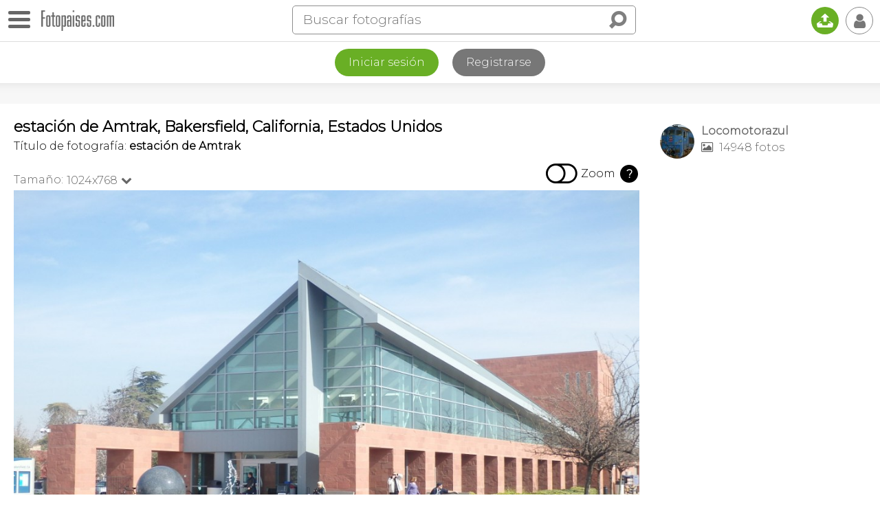

--- FILE ---
content_type: text/html; charset=utf-8
request_url: https://www.google.com/recaptcha/api2/aframe
body_size: 267
content:
<!DOCTYPE HTML><html><head><meta http-equiv="content-type" content="text/html; charset=UTF-8"></head><body><script nonce="sbYMBDm9VKoOaCjTWch38w">/** Anti-fraud and anti-abuse applications only. See google.com/recaptcha */ try{var clients={'sodar':'https://pagead2.googlesyndication.com/pagead/sodar?'};window.addEventListener("message",function(a){try{if(a.source===window.parent){var b=JSON.parse(a.data);var c=clients[b['id']];if(c){var d=document.createElement('img');d.src=c+b['params']+'&rc='+(localStorage.getItem("rc::a")?sessionStorage.getItem("rc::b"):"");window.document.body.appendChild(d);sessionStorage.setItem("rc::e",parseInt(sessionStorage.getItem("rc::e")||0)+1);localStorage.setItem("rc::h",'1768930918095');}}}catch(b){}});window.parent.postMessage("_grecaptcha_ready", "*");}catch(b){}</script></body></html>

--- FILE ---
content_type: application/javascript; charset=utf-8
request_url: https://fundingchoicesmessages.google.com/f/AGSKWxUPkpZO4S1f7db8shwkcKsw34RRFbv7SFo6WbQ-64JIiTh5yeZ-IgUv46M2GhIdfrMFVYg-Bvh7jrv-yfpj6PpXim17jgvkmnhfDNcx_9WzZdGVQo7J-eOGYmVaXqvpptachwXGRs9mb6RGrsMEzjc-5ZCVC8AUy08s-xMTtz-9ZMXOLhYIjtoYBGQ5/_.pl/ads//script-adv-/scaradcontrol./480x60-/promotools1.
body_size: -1290
content:
window['48cbdf3a-07e4-411f-8c12-864ad0cd3f73'] = true;

--- FILE ---
content_type: application/javascript; charset=utf-8
request_url: https://fundingchoicesmessages.google.com/f/AGSKWxVvA8FDAjBB2WaZ7Wp_xi2B6WzwitMMhoDCb6e9aJ5oRq7SXejlWqnOBbFBYSv-JxHcXoVpartUFfsdLX27guYcbS1VO7aAf8LQ67PaKpdYQRii1aAaCBoHnAEuQhjNPcWol_CPfA==?fccs=W251bGwsbnVsbCxudWxsLG51bGwsbnVsbCxudWxsLFsxNzY4OTMwOTE2LDIzMDAwMDAwXSxudWxsLG51bGwsbnVsbCxbbnVsbCxbN11dLCJodHRwczovL3d3dy5mb3RvcGFpc2VzLmNvbS9mb3RvL2VzdGFjaW9uLWRlLWFtdHJhay1iYWtlcnNmaWVsZC1lc3RhZG9zLXVuaWRvcy01ODQzNTMiLG51bGwsW1s4LCJNOWxrelVhWkRzZyJdLFs5LCJlbi1VUyJdLFsxOSwiMiJdLFsxNywiWzBdIl0sWzI0LCIiXSxbMjksImZhbHNlIl1dXQ
body_size: -209
content:
if (typeof __googlefc.fcKernelManager.run === 'function') {"use strict";this.default_ContributorServingResponseClientJs=this.default_ContributorServingResponseClientJs||{};(function(_){var window=this;
try{
var OH=function(a){this.A=_.t(a)};_.u(OH,_.J);var PH=_.Zc(OH);var QH=function(a,b,c){this.B=a;this.params=b;this.j=c;this.l=_.F(this.params,4);this.o=new _.bh(this.B.document,_.O(this.params,3),new _.Og(_.Ok(this.j)))};QH.prototype.run=function(){if(_.P(this.params,10)){var a=this.o;var b=_.ch(a);b=_.Jd(b,4);_.gh(a,b)}a=_.Pk(this.j)?_.Xd(_.Pk(this.j)):new _.Zd;_.$d(a,9);_.F(a,4)!==1&&_.H(a,4,this.l===2||this.l===3?1:2);_.Dg(this.params,5)&&(b=_.O(this.params,5),_.fg(a,6,b));return a};var RH=function(){};RH.prototype.run=function(a,b){var c,d;return _.v(function(e){c=PH(b);d=(new QH(a,c,_.A(c,_.Nk,2))).run();return e.return({ia:_.L(d)})})};_.Rk(8,new RH);
}catch(e){_._DumpException(e)}
}).call(this,this.default_ContributorServingResponseClientJs);
// Google Inc.

//# sourceURL=/_/mss/boq-content-ads-contributor/_/js/k=boq-content-ads-contributor.ContributorServingResponseClientJs.en_US.M9lkzUaZDsg.es5.O/d=1/exm=kernel_loader,loader_js_executable/ed=1/rs=AJlcJMzanTQvnnVdXXtZinnKRQ21NfsPog/m=web_iab_tcf_v2_signal_executable
__googlefc.fcKernelManager.run('\x5b\x5b\x5b8,\x22\x5bnull,\x5b\x5bnull,null,null,\\\x22https:\/\/fundingchoicesmessages.google.com\/f\/AGSKWxUBHIBIms7qavgvtW9RtxDRhX8SqR9pxZJAZBwjQdc0ZGdgSr20z_sPqZQprECx14b05s-Fdc-Q9UqZFqK6OR2eIDM58W2NcxI1mYZvc0dDM4Bsw3L01MD57XHhsrOHM53JKFWCGw\\\\u003d\\\\u003d\\\x22\x5d,null,null,\x5bnull,null,null,\\\x22https:\/\/fundingchoicesmessages.google.com\/el\/AGSKWxXLJ1mfh0c8O5K0V6roL7X1d5w7UT2SdBsVO7T5c8hcVgy4LRLT8vpfFc6Rq2DHYpaa04XHy0t2t-chNU3KkRH0Ibdp2xkgwv5Wt5P4ivI7Yt-9X70H8vUd5-NSRhRYSf8R4NW7MA\\\\u003d\\\\u003d\\\x22\x5d,null,\x5bnull,\x5b7\x5d\x5d\x5d,\\\x22fotopaises.com\\\x22,1,\\\x22es\\\x22,null,null,null,null,1\x5d\x22\x5d\x5d,\x5bnull,null,null,\x22https:\/\/fundingchoicesmessages.google.com\/f\/AGSKWxWfrz6Ix7QcnNXyRV4ZuL9Esk5zYVJAcG_9Sq5_zCnUzRpY9hPO4BksUxZoAfsnRV71Qail_pcbpmSF6oEglNBUaPsHrAo0eZHm184NU--GSqxg7ldbdBQWlfYp_5QsoUJyBieStQ\\u003d\\u003d\x22\x5d\x5d');}